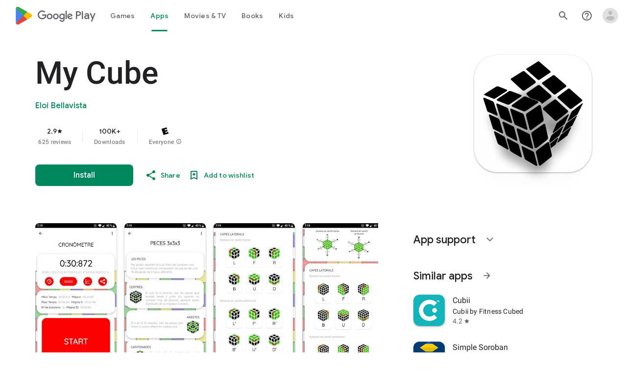

--- FILE ---
content_type: text/plain; charset=utf-8
request_url: https://play.google.com/play/log?format=json&authuser&proto_v2=true
body_size: -435
content:
["900000","1769276285240"]